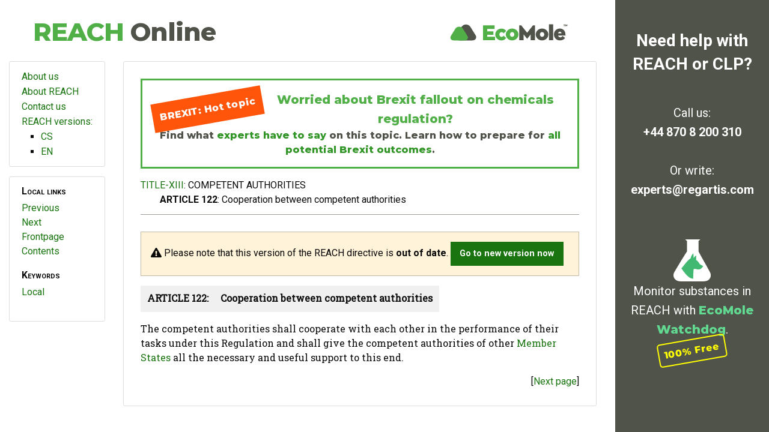

--- FILE ---
content_type: text/html
request_url: https://reachonline.eu/REACH/EN/REACH_EN/article122.html
body_size: 2839
content:
<!DOCTYPE html>
<html lang="en">
<head>
    <meta charset="UTF-8">
    <meta http-equiv="X-UA-Compatible" content="IE=edge">
    <meta name="viewport" content="width=device-width, initial-scale=1">

    
    <script>(function(w,d,s,l,i){w[l]=w[l]||[];w[l].push({'gtm.start':
new Date().getTime(),event:'gtm.js'});var f=d.getElementsByTagName(s)[0],
j=d.createElement(s),dl=l!='dataLayer'?'&l='+l:'';j.async=true;j.src=
'https://www.googletagmanager.com/gtm.js?id='+i+dl;f.parentNode.insertBefore(j,f);
})(window,document,'script','dataLayer','GTM-PQ274VQ');</script>
    
    
    <style>.async-hide { opacity: 0 !important} </style>
    <script>
    (function(a,s,y,n,c,h,i,d,e){s.className+=' '+y;
    h.end=i=function(){s.className=s.className.replace(RegExp(' ?'+y),'')};
    (a[n]=a[n]||[]).hide=h;setTimeout(function(){i();h.end=null},c);
    })(window,document.documentElement,'async-hide','dataLayer',4000,{'GTM-PQ274VQ':true});
    </script>
    

    <link href="/static/foundation/css/app-old.css" rel="stylesheet" >
    <link href="https://fonts.googleapis.com/css?family=Roboto+Slab|Roboto:400,700|Montserrat:800" rel="stylesheet">
    <link rel="stylesheet" href="https://use.fontawesome.com/releases/v5.3.1/css/all.css" integrity="sha384-mzrmE5qonljUremFsqc01SB46JvROS7bZs3IO2EmfFsd15uHvIt+Y8vEf7N7fWAU" crossorigin="anonymous">
    <link rel="icon" type="image/png" sizes="32x32" href="/favicon-32x32.png">
    <link rel="icon" type="image/png" sizes="16x16" href="/favicon-16x16.png">
    <link rel="icon" type="image/x-icon" href="/favicon.ico">
    <title>[article122] REACH - Registration, Evaluation, Authorisation and Restriction of Chemicals</title>
</head>
<body>

<noscript><iframe src="https://www.googletagmanager.com/ns.html?id=GTM-PQ274VQ"
height="0" width="0" style="display:none;visibility:hidden"></iframe></noscript>

<div class="grid-container">
    <div class="grid-x header align-middle">
        <div class="cell shrink hide-for-large">
            <button type="button" class="menu_icon" data-toggle="navoffcanvas"></button>
        </div>
        <div class="cell auto">
            <h1><a href="/index.html">REACH <span>Online</span></a></h1>
        </div>
        <div class="cell shrink">
            <a href="https://www.ecomole.com/reach-clp-consulting.html">
                <img src="/images/ecomole_horizontal_positive.svg" alt="EcoMole logo">
            </a>
        </div>
    </div>

    
    <div class="promo promo-right">
        <div class="h100">
            <div class="h100 grid-y align-justify">
                <div class="cell text shrink">
                    <h2><a data-toggle="contact watchdog">
                        
                        Need help with REACH or CLP?
                        <span class="hide-for-large fa fa-glasses yellow"></span></a></h2>
                </div>
                <div class="cell text large-auto show-for-large" id="contact" data-toggler=".show-for-large" data-animat="slide-in-down slide-out-right">
                    <p>Call us: <a href="tel:+44-870-8-200-310">+44&nbsp;870&nbsp;8&nbsp;200&nbsp;310</a></p>
                    <p>Or write: <a href="mailto:experts@regartis.com">experts@regartis.com</a></p>
                </div>
                <div class="cell text shrink bottom-cell show-for-large" id="watchdog" data-toggler=".show-for-large">
                    <img src="/images/watchdog-inv-light.svg" alt="Wachdog logo">
                    <p>Monitor substances in REACH with <a href="https://watchdog.ecomole.com" class="green">EcoMole Watchdog</a>.
                    <div class="free"><a href="https://watchdog.ecomole.com">100% Free</a></div>
                    </p>
                </div>
            </div>
        </div>
    </div>

    
    <div class="grid-x grid-padding-x">
        
        <div class="cell nav off-canvas in-canvas-for-large position-left" id="navoffcanvas" data-off-canvas>
            <button class="button secondary w100 hollow hide-for-large" type="button" data-close>Close menu</button>

            <div class="nav_left">
                <ul>
                    <li><a href="/about_us.html">About us</a></li>
                    <li><a href="/about_reach.html">About REACH</a></li>
                    <li><a href="/contact_us.html">Contact us</a></li>
                    <li>
                        <a href="/all_versions.html">REACH versions:</a>
                        <ul>
                            <li><a href="/REACH/CS/REACH_CS/index.html">CS</a></li>
                            <li><a href="/REACH/EN/REACH_EN/index.html">EN</a></li>
                        </ul>
                    </li>
                </ul>
            </div>

            
                <div class="nav_left">
                    <li id="localNavigationHeader">Local links</li>
<li><a class="navigace" href="article121.html">Previous</a></li>
<li><a class="navigace" href="article123.html">Next</a></li>
<li><a class="navigace" href="index.html">Frontpage</a></li>
<li><a class="navigace" href="contents.html">Contents</a></li>
<li id="keywordsHeader">Keywords</li>
<li><a class="navigace" href="keywordLetter-A.html">Local</a></li>
<li> </li>

                </div>
            

        </div>

        
        <div class="cell medium-auto">
            <div class="main">


                <div class="promo promo-top">
        <a class="text-center block padded" href="https://ecomole.lpages.co/brexit-webinar/">
            <div class="just-now">BREXIT: Hot topic</div>
            <div class="lead">Worried about <strong>Brexit</strong> fallout on chemicals regulation?</div>
            <div>Find what <span class="green">experts have to say</span> on this topic. Learn how to prepare for <span class="green">all potential Brexit outcomes</span>.</div>
        </a>
    </div>

                
                    <div id="c_top">
                        <div id="id3"><a class="stromecek" href="index.html"></a><div class="stromecek"><a class="" href="article121.html">TITLE-XIII</a>: COMPETENT AUTHORITIES
                        <div class="stromecek"><b>ARTICLE 122</b>: Cooperation between competent authorities
                        </div>
</div>
</div>

                    </div>
                

                <div class="callout warning">
                    <span class="fa fa-exclamation-triangle"></span>
                    Please note that this version of the REACH directive is <strong>out of date</strong>.
                    <a href="/reach/en/" class="button primary" id="new_ro_link"><strong>Go to new version now</strong></a>
                </div>

                <div id="c_main">
                    <table cellpadding="5">
<tr class="articleHeader">
<td id="id5-1" valign="top">ARTICLE 122: </td>
<td id="id5-2">Cooperation between competent authorities</td>
</tr>
</table>
<div class="a">The competent authorities shall cooperate with each other in the performance of their tasks under this Regulation and shall
                     give the competent authorities of other <a class="keyword" href="kw-member_states.html">Member States</a> all the necessary and useful support to this end.
                  </div>
<div class="nextArticle">[<a class="" href="article123.html">Next page</a>]
                  </div>

                </div>

                
            </div>
        </div>
    </div>
</div>


<script type="text/javascript" src="/static/foundation/js/app-old.js"></script>
<script type="text/javascript">
    $(function () {
        $(document).foundation();
    });
</script>

</body>
</html>

--- FILE ---
content_type: text/plain
request_url: https://www.google-analytics.com/j/collect?v=1&_v=j102&a=336702802&t=pageview&_s=1&dl=https%3A%2F%2Freachonline.eu%2FREACH%2FEN%2FREACH_EN%2Farticle122.html&ul=en-us%40posix&dt=%5Barticle122%5D%20REACH%20-%20Registration%2C%20Evaluation%2C%20Authorisation%20and%20Restriction%20of%20Chemicals&sr=1280x720&vp=1280x720&_u=YEBAAEABAAAAACAAI~&jid=1390040651&gjid=1711400001&cid=1445965128.1769438146&tid=UA-5496023-1&_gid=1795977861.1769438146&_r=1&_slc=1&gtm=45He61m0n81PQ274VQza200&gcd=13l3l3l3l1l1&dma=0&tag_exp=103116026~103200004~104527907~104528501~104684208~104684211~105391252~115616985~115938465~115938469~116682876~116992597~117025847~117041587~117223566&z=2022244429
body_size: -450
content:
2,cG-74WF6REWR2